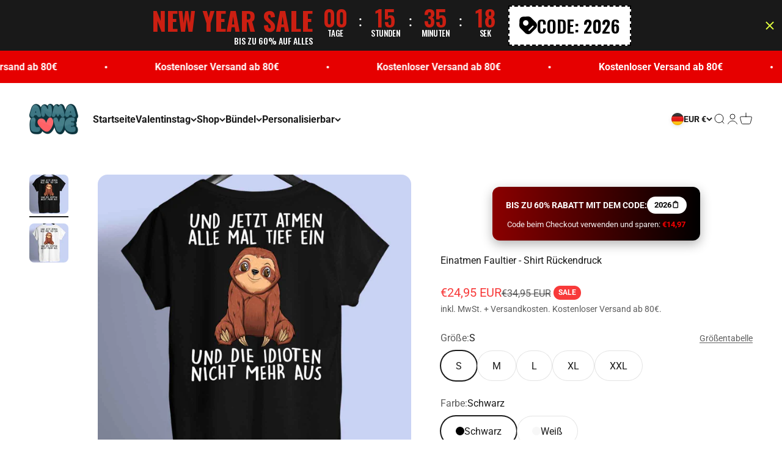

--- FILE ---
content_type: text/html; charset=utf-8
request_url: https://multi-pixels.com/pixels?shop=anmalove.myshopify.com
body_size: 15
content:
{ "dTags" : []}

--- FILE ---
content_type: text/javascript; charset=utf-8
request_url: https://4anmalove.com/products/einatmen-faultier-shirt-backprint.js
body_size: 1655
content:
{"id":7861517975792,"title":"Einatmen Faultier - Shirt Rückendruck","handle":"einatmen-faultier-shirt-backprint","description":"\u003cp\u003e\u003cb\u003eDas coolste Shirt - Einatmen Faultier\u003cbr\u003e\u003c\/b\u003e\u003c\/p\u003e\n\u003cp\u003e\u003cmeta charset=\"utf-8\"\u003eDieses Faultier ist etwas ganz besonderes.\u003cbr\u003eAuf dem ersten Blick wirkt es ganz gewöhnlich und normal, jedoch steckt es voller Überraschungen. Mit Diesem Shirt zeigst Du, dass auch in Dir mehr steckt als auf dem ersten Blick zu erkennen ist!\u003cbr\u003e\u003c\/p\u003e\n\u003cp\u003e\u003cspan\u003eACHTUNG: Neidische Blicke von anderen garantiert und völlig normal! Sicher Dir jetzt die Shirts von 4Anmalove\u003c\/span\u003e\u003cspan\u003e und sei perfekt ausgestattet für den Alltag!\u003c\/span\u003e\u003c\/p\u003e\n\u003cp\u003e\u003cspan\u003e Alle Produkte unseres Unternehmens werden in Deutschland produziert und versendet\u003c\/span\u003e\u003cspan data-mce-fragment=\"1\"\u003e\u003cbr\u003e\u003c\/span\u003e\u003c\/p\u003e\n\u003ch6\u003e\u003cspan data-mce-fragment=\"1\"\u003eVersand \u0026amp; Lieferung\u003c\/span\u003e\u003c\/h6\u003e\n\u003cp\u003e\u003cstrong\u003eVersandkosten: \u003cbr\u003e\u003c\/strong\u003eDeutschland \u0026amp; Österreich: 4,95€ \u003cbr\u003eRest von Europa: 5,95€\u003cstrong\u003e\u003cbr\u003eVersandkostenfreie Lieferung ab 80€\u003c\/strong\u003e\u003c\/p\u003e\n\u003cp\u003e\u003cstrong\u003eLieferzeiten:\u003c\/strong\u003e \u003cbr\u003e2-5 Werktage \u003cbr\u003eWir versenden mit DHL und DPD.\u003c\/p\u003e\n\u003ch6\u003e\n\u003cbr\u003eGrößentabelle \u003cbr\u003e \u003cbr\u003e\n\u003c\/h6\u003e\n\u003ctable class=\"tg\" style=\"border-collapse: collapse; border-spacing: 0;\"\u003e\n\u003ctbody\u003e\n\u003ctr\u003e\n\u003cth style=\"font-family: Arial, sans-serif; font-size: 14px; font-weight: normal; padding: 10px 5px; overflow: hidden; word-break: normal; background-color: #dddddd; text-align: center; vertical-align: top; border: 1px solid black;\"\u003e\u003c\/th\u003e\n\u003cth style=\"font-family: Arial, sans-serif; font-size: 14px; font-weight: normal; padding: 10px 5px; overflow: hidden; word-break: normal; background-color: #dddddd; text-align: center; vertical-align: top; border: 1px solid black;\"\u003eS\u003c\/th\u003e\n\u003cth style=\"font-family: Arial, sans-serif; font-size: 14px; font-weight: normal; padding: 10px 5px; overflow: hidden; word-break: normal; background-color: #dddddd; text-align: center; vertical-align: top; border: 1px solid black;\"\u003eM\u003c\/th\u003e\n\u003cth style=\"font-family: Arial, sans-serif; font-size: 14px; font-weight: normal; padding: 10px 5px; overflow: hidden; word-break: normal; background-color: #dddddd; text-align: center; vertical-align: top; border: 1px solid black;\"\u003eL\u003c\/th\u003e\n\u003cth style=\"font-family: Arial, sans-serif; font-size: 14px; font-weight: normal; padding: 10px 5px; overflow: hidden; word-break: normal; background-color: #dddddd; text-align: center; vertical-align: top; border: 1px solid black;\"\u003eXL\u003c\/th\u003e\n\u003cth style=\"font-family: Arial, sans-serif; font-size: 14px; font-weight: normal; padding: 10px 5px; overflow: hidden; word-break: normal; background-color: #dddddd; text-align: center; vertical-align: top; border: 1px solid black;\"\u003eXXL\u003c\/th\u003e\n\u003c\/tr\u003e\n\u003ctr\u003e\n\u003ctd style=\"font-family: Arial, sans-serif; font-size: 14px; padding: 10px 5px; overflow: hidden; word-break: normal; background-color: #dddddd; text-align: center; vertical-align: top; border: 1px solid black;\"\u003eBreite\u003c\/td\u003e\n\u003ctd style=\"font-family: Arial, sans-serif; font-size: 14px; padding: 10px 5px; overflow: hidden; word-break: normal; text-align: center; vertical-align: top; border: 1px solid black;\"\u003e50,0\u003c\/td\u003e\n\u003ctd style=\"font-family: Arial, sans-serif; font-size: 14px; padding: 10px 5px; overflow: hidden; word-break: normal; text-align: center; vertical-align: top; border: 1px solid black;\"\u003e53,0\u003c\/td\u003e\n\u003ctd style=\"font-family: Arial, sans-serif; font-size: 14px; padding: 10px 5px; overflow: hidden; word-break: normal; text-align: center; vertical-align: top; border: 1px solid black;\"\u003e56,0\u003c\/td\u003e\n\u003ctd style=\"font-family: Arial, sans-serif; font-size: 14px; padding: 10px 5px; overflow: hidden; word-break: normal; text-align: center; vertical-align: top; border: 1px solid black;\"\u003e59,0\u003c\/td\u003e\n\u003ctd style=\"font-family: Arial, sans-serif; font-size: 14px; padding: 10px 5px; overflow: hidden; word-break: normal; text-align: center; vertical-align: top; border: 1px solid black;\"\u003e62,0\u003c\/td\u003e\n\u003c\/tr\u003e\n\u003ctr\u003e\n\u003ctd style=\"font-family: Arial, sans-serif; font-size: 14px; padding: 10px 5px; overflow: hidden; word-break: normal; background-color: #dddddd; text-align: center; vertical-align: top; border: 1px solid black;\"\u003eLänge\u003c\/td\u003e\n\u003ctd style=\"font-family: Arial, sans-serif; font-size: 14px; padding: 10px 5px; overflow: hidden; word-break: normal; text-align: center; vertical-align: top; border: 1px solid black;\"\u003e69,0\u003c\/td\u003e\n\u003ctd style=\"font-family: Arial, sans-serif; font-size: 14px; padding: 10px 5px; overflow: hidden; word-break: normal; text-align: center; vertical-align: top; border: 1px solid black;\"\u003e72,0\u003c\/td\u003e\n\u003ctd style=\"font-family: Arial, sans-serif; font-size: 14px; padding: 10px 5px; overflow: hidden; word-break: normal; text-align: center; vertical-align: top; border: 1px solid black;\"\u003e74,0\u003c\/td\u003e\n\u003ctd style=\"font-family: Arial, sans-serif; font-size: 14px; padding: 10px 5px; overflow: hidden; word-break: normal; text-align: center; vertical-align: top; border: 1px solid black;\"\u003e76,0\u003c\/td\u003e\n\u003ctd style=\"font-family: Arial, sans-serif; font-size: 14px; padding: 10px 5px; overflow: hidden; word-break: normal; text-align: center; vertical-align: top; border: 1px solid black;\"\u003e78,0\u003c\/td\u003e\n\u003c\/tr\u003e\n\u003c\/tbody\u003e\n\u003c\/table\u003e\n\u003cp\u003e\u003cstrong\u003e\u003cbr\u003eDie Materialzusammensetzung: \u003c\/strong\u003e\u003cspan\u003e100% Baumwolle\u003c\/span\u003e\u003c\/p\u003e","published_at":"2022-03-03T16:00:26+01:00","created_at":"2022-03-03T15:23:42+01:00","vendor":"MarketPrint","type":"T-Shirt","tags":[],"price":2495,"price_min":2495,"price_max":2495,"available":true,"price_varies":false,"compare_at_price":3495,"compare_at_price_min":3495,"compare_at_price_max":3495,"compare_at_price_varies":false,"variants":[{"id":42493713252592,"title":"S \/ Schwarz","option1":"S","option2":"Schwarz","option3":null,"sku":"6XKV7O5Q","requires_shipping":true,"taxable":true,"featured_image":{"id":36888729518320,"product_id":7861517975792,"position":1,"created_at":"2022-03-03T16:00:11+01:00","updated_at":"2022-03-03T16:00:14+01:00","alt":null,"width":1200,"height":1200,"src":"https:\/\/cdn.shopify.com\/s\/files\/1\/0581\/0638\/0470\/products\/SHBP_0029_EinatmenFaultier1.jpg?v=1646319614","variant_ids":[42493713252592,42493713285360,42493713318128,42493713350896,42493713383664]},"available":true,"name":"Einatmen Faultier - Shirt Rückendruck - S \/ Schwarz","public_title":"S \/ Schwarz","options":["S","Schwarz"],"price":2495,"weight":0,"compare_at_price":3495,"inventory_management":null,"barcode":null,"featured_media":{"alt":null,"id":29447758151920,"position":1,"preview_image":{"aspect_ratio":1.0,"height":1200,"width":1200,"src":"https:\/\/cdn.shopify.com\/s\/files\/1\/0581\/0638\/0470\/products\/SHBP_0029_EinatmenFaultier1.jpg?v=1646319614"}},"requires_selling_plan":false,"selling_plan_allocations":[]},{"id":42493713285360,"title":"M \/ Schwarz","option1":"M","option2":"Schwarz","option3":null,"sku":"18N1K2L3","requires_shipping":true,"taxable":true,"featured_image":{"id":36888729518320,"product_id":7861517975792,"position":1,"created_at":"2022-03-03T16:00:11+01:00","updated_at":"2022-03-03T16:00:14+01:00","alt":null,"width":1200,"height":1200,"src":"https:\/\/cdn.shopify.com\/s\/files\/1\/0581\/0638\/0470\/products\/SHBP_0029_EinatmenFaultier1.jpg?v=1646319614","variant_ids":[42493713252592,42493713285360,42493713318128,42493713350896,42493713383664]},"available":true,"name":"Einatmen Faultier - Shirt Rückendruck - M \/ Schwarz","public_title":"M \/ Schwarz","options":["M","Schwarz"],"price":2495,"weight":0,"compare_at_price":3495,"inventory_management":null,"barcode":null,"featured_media":{"alt":null,"id":29447758151920,"position":1,"preview_image":{"aspect_ratio":1.0,"height":1200,"width":1200,"src":"https:\/\/cdn.shopify.com\/s\/files\/1\/0581\/0638\/0470\/products\/SHBP_0029_EinatmenFaultier1.jpg?v=1646319614"}},"requires_selling_plan":false,"selling_plan_allocations":[]},{"id":42493713318128,"title":"L \/ Schwarz","option1":"L","option2":"Schwarz","option3":null,"sku":"UXK2S164","requires_shipping":true,"taxable":true,"featured_image":{"id":36888729518320,"product_id":7861517975792,"position":1,"created_at":"2022-03-03T16:00:11+01:00","updated_at":"2022-03-03T16:00:14+01:00","alt":null,"width":1200,"height":1200,"src":"https:\/\/cdn.shopify.com\/s\/files\/1\/0581\/0638\/0470\/products\/SHBP_0029_EinatmenFaultier1.jpg?v=1646319614","variant_ids":[42493713252592,42493713285360,42493713318128,42493713350896,42493713383664]},"available":true,"name":"Einatmen Faultier - Shirt Rückendruck - L \/ Schwarz","public_title":"L \/ Schwarz","options":["L","Schwarz"],"price":2495,"weight":0,"compare_at_price":3495,"inventory_management":null,"barcode":null,"featured_media":{"alt":null,"id":29447758151920,"position":1,"preview_image":{"aspect_ratio":1.0,"height":1200,"width":1200,"src":"https:\/\/cdn.shopify.com\/s\/files\/1\/0581\/0638\/0470\/products\/SHBP_0029_EinatmenFaultier1.jpg?v=1646319614"}},"requires_selling_plan":false,"selling_plan_allocations":[]},{"id":42493713350896,"title":"XL \/ Schwarz","option1":"XL","option2":"Schwarz","option3":null,"sku":"JKHT4964","requires_shipping":true,"taxable":true,"featured_image":{"id":36888729518320,"product_id":7861517975792,"position":1,"created_at":"2022-03-03T16:00:11+01:00","updated_at":"2022-03-03T16:00:14+01:00","alt":null,"width":1200,"height":1200,"src":"https:\/\/cdn.shopify.com\/s\/files\/1\/0581\/0638\/0470\/products\/SHBP_0029_EinatmenFaultier1.jpg?v=1646319614","variant_ids":[42493713252592,42493713285360,42493713318128,42493713350896,42493713383664]},"available":true,"name":"Einatmen Faultier - Shirt Rückendruck - XL \/ Schwarz","public_title":"XL \/ Schwarz","options":["XL","Schwarz"],"price":2495,"weight":0,"compare_at_price":3495,"inventory_management":null,"barcode":null,"featured_media":{"alt":null,"id":29447758151920,"position":1,"preview_image":{"aspect_ratio":1.0,"height":1200,"width":1200,"src":"https:\/\/cdn.shopify.com\/s\/files\/1\/0581\/0638\/0470\/products\/SHBP_0029_EinatmenFaultier1.jpg?v=1646319614"}},"requires_selling_plan":false,"selling_plan_allocations":[]},{"id":42493713383664,"title":"XXL \/ Schwarz","option1":"XXL","option2":"Schwarz","option3":null,"sku":"5F893YNF","requires_shipping":true,"taxable":true,"featured_image":{"id":36888729518320,"product_id":7861517975792,"position":1,"created_at":"2022-03-03T16:00:11+01:00","updated_at":"2022-03-03T16:00:14+01:00","alt":null,"width":1200,"height":1200,"src":"https:\/\/cdn.shopify.com\/s\/files\/1\/0581\/0638\/0470\/products\/SHBP_0029_EinatmenFaultier1.jpg?v=1646319614","variant_ids":[42493713252592,42493713285360,42493713318128,42493713350896,42493713383664]},"available":true,"name":"Einatmen Faultier - Shirt Rückendruck - XXL \/ Schwarz","public_title":"XXL \/ Schwarz","options":["XXL","Schwarz"],"price":2495,"weight":0,"compare_at_price":3495,"inventory_management":null,"barcode":null,"featured_media":{"alt":null,"id":29447758151920,"position":1,"preview_image":{"aspect_ratio":1.0,"height":1200,"width":1200,"src":"https:\/\/cdn.shopify.com\/s\/files\/1\/0581\/0638\/0470\/products\/SHBP_0029_EinatmenFaultier1.jpg?v=1646319614"}},"requires_selling_plan":false,"selling_plan_allocations":[]},{"id":42493713416432,"title":"S \/ Weiß","option1":"S","option2":"Weiß","option3":null,"sku":"2H39V44U","requires_shipping":true,"taxable":true,"featured_image":{"id":36888729059568,"product_id":7861517975792,"position":2,"created_at":"2022-03-03T16:00:11+01:00","updated_at":"2022-03-03T16:00:13+01:00","alt":null,"width":1200,"height":1200,"src":"https:\/\/cdn.shopify.com\/s\/files\/1\/0581\/0638\/0470\/products\/SHBP_0007_EinatmenFaultier.jpg?v=1646319613","variant_ids":[42493713416432,42493713449200,42493713481968,42493713514736,42493713547504]},"available":true,"name":"Einatmen Faultier - Shirt Rückendruck - S \/ Weiß","public_title":"S \/ Weiß","options":["S","Weiß"],"price":2495,"weight":0,"compare_at_price":3495,"inventory_management":null,"barcode":null,"featured_media":{"alt":null,"id":29447758184688,"position":2,"preview_image":{"aspect_ratio":1.0,"height":1200,"width":1200,"src":"https:\/\/cdn.shopify.com\/s\/files\/1\/0581\/0638\/0470\/products\/SHBP_0007_EinatmenFaultier.jpg?v=1646319613"}},"requires_selling_plan":false,"selling_plan_allocations":[]},{"id":42493713449200,"title":"M \/ Weiß","option1":"M","option2":"Weiß","option3":null,"sku":"PJU1QGU1","requires_shipping":true,"taxable":true,"featured_image":{"id":36888729059568,"product_id":7861517975792,"position":2,"created_at":"2022-03-03T16:00:11+01:00","updated_at":"2022-03-03T16:00:13+01:00","alt":null,"width":1200,"height":1200,"src":"https:\/\/cdn.shopify.com\/s\/files\/1\/0581\/0638\/0470\/products\/SHBP_0007_EinatmenFaultier.jpg?v=1646319613","variant_ids":[42493713416432,42493713449200,42493713481968,42493713514736,42493713547504]},"available":true,"name":"Einatmen Faultier - Shirt Rückendruck - M \/ Weiß","public_title":"M \/ Weiß","options":["M","Weiß"],"price":2495,"weight":0,"compare_at_price":3495,"inventory_management":null,"barcode":null,"featured_media":{"alt":null,"id":29447758184688,"position":2,"preview_image":{"aspect_ratio":1.0,"height":1200,"width":1200,"src":"https:\/\/cdn.shopify.com\/s\/files\/1\/0581\/0638\/0470\/products\/SHBP_0007_EinatmenFaultier.jpg?v=1646319613"}},"requires_selling_plan":false,"selling_plan_allocations":[]},{"id":42493713481968,"title":"L \/ Weiß","option1":"L","option2":"Weiß","option3":null,"sku":"N478YV7L","requires_shipping":true,"taxable":true,"featured_image":{"id":36888729059568,"product_id":7861517975792,"position":2,"created_at":"2022-03-03T16:00:11+01:00","updated_at":"2022-03-03T16:00:13+01:00","alt":null,"width":1200,"height":1200,"src":"https:\/\/cdn.shopify.com\/s\/files\/1\/0581\/0638\/0470\/products\/SHBP_0007_EinatmenFaultier.jpg?v=1646319613","variant_ids":[42493713416432,42493713449200,42493713481968,42493713514736,42493713547504]},"available":true,"name":"Einatmen Faultier - Shirt Rückendruck - L \/ Weiß","public_title":"L \/ Weiß","options":["L","Weiß"],"price":2495,"weight":0,"compare_at_price":3495,"inventory_management":null,"barcode":null,"featured_media":{"alt":null,"id":29447758184688,"position":2,"preview_image":{"aspect_ratio":1.0,"height":1200,"width":1200,"src":"https:\/\/cdn.shopify.com\/s\/files\/1\/0581\/0638\/0470\/products\/SHBP_0007_EinatmenFaultier.jpg?v=1646319613"}},"requires_selling_plan":false,"selling_plan_allocations":[]},{"id":42493713514736,"title":"XL \/ Weiß","option1":"XL","option2":"Weiß","option3":null,"sku":"D7K6M7O9","requires_shipping":true,"taxable":true,"featured_image":{"id":36888729059568,"product_id":7861517975792,"position":2,"created_at":"2022-03-03T16:00:11+01:00","updated_at":"2022-03-03T16:00:13+01:00","alt":null,"width":1200,"height":1200,"src":"https:\/\/cdn.shopify.com\/s\/files\/1\/0581\/0638\/0470\/products\/SHBP_0007_EinatmenFaultier.jpg?v=1646319613","variant_ids":[42493713416432,42493713449200,42493713481968,42493713514736,42493713547504]},"available":true,"name":"Einatmen Faultier - Shirt Rückendruck - XL \/ Weiß","public_title":"XL \/ Weiß","options":["XL","Weiß"],"price":2495,"weight":0,"compare_at_price":3495,"inventory_management":null,"barcode":null,"featured_media":{"alt":null,"id":29447758184688,"position":2,"preview_image":{"aspect_ratio":1.0,"height":1200,"width":1200,"src":"https:\/\/cdn.shopify.com\/s\/files\/1\/0581\/0638\/0470\/products\/SHBP_0007_EinatmenFaultier.jpg?v=1646319613"}},"requires_selling_plan":false,"selling_plan_allocations":[]},{"id":42493713547504,"title":"XXL \/ Weiß","option1":"XXL","option2":"Weiß","option3":null,"sku":"SM5N2125","requires_shipping":true,"taxable":true,"featured_image":{"id":36888729059568,"product_id":7861517975792,"position":2,"created_at":"2022-03-03T16:00:11+01:00","updated_at":"2022-03-03T16:00:13+01:00","alt":null,"width":1200,"height":1200,"src":"https:\/\/cdn.shopify.com\/s\/files\/1\/0581\/0638\/0470\/products\/SHBP_0007_EinatmenFaultier.jpg?v=1646319613","variant_ids":[42493713416432,42493713449200,42493713481968,42493713514736,42493713547504]},"available":true,"name":"Einatmen Faultier - Shirt Rückendruck - XXL \/ Weiß","public_title":"XXL \/ Weiß","options":["XXL","Weiß"],"price":2495,"weight":0,"compare_at_price":3495,"inventory_management":null,"barcode":null,"featured_media":{"alt":null,"id":29447758184688,"position":2,"preview_image":{"aspect_ratio":1.0,"height":1200,"width":1200,"src":"https:\/\/cdn.shopify.com\/s\/files\/1\/0581\/0638\/0470\/products\/SHBP_0007_EinatmenFaultier.jpg?v=1646319613"}},"requires_selling_plan":false,"selling_plan_allocations":[]}],"images":["\/\/cdn.shopify.com\/s\/files\/1\/0581\/0638\/0470\/products\/SHBP_0029_EinatmenFaultier1.jpg?v=1646319614","\/\/cdn.shopify.com\/s\/files\/1\/0581\/0638\/0470\/products\/SHBP_0007_EinatmenFaultier.jpg?v=1646319613"],"featured_image":"\/\/cdn.shopify.com\/s\/files\/1\/0581\/0638\/0470\/products\/SHBP_0029_EinatmenFaultier1.jpg?v=1646319614","options":[{"name":"Größe","position":1,"values":["S","M","L","XL","XXL"]},{"name":"Farbe","position":2,"values":["Schwarz","Weiß"]}],"url":"\/products\/einatmen-faultier-shirt-backprint","media":[{"alt":null,"id":29447758151920,"position":1,"preview_image":{"aspect_ratio":1.0,"height":1200,"width":1200,"src":"https:\/\/cdn.shopify.com\/s\/files\/1\/0581\/0638\/0470\/products\/SHBP_0029_EinatmenFaultier1.jpg?v=1646319614"},"aspect_ratio":1.0,"height":1200,"media_type":"image","src":"https:\/\/cdn.shopify.com\/s\/files\/1\/0581\/0638\/0470\/products\/SHBP_0029_EinatmenFaultier1.jpg?v=1646319614","width":1200},{"alt":null,"id":29447758184688,"position":2,"preview_image":{"aspect_ratio":1.0,"height":1200,"width":1200,"src":"https:\/\/cdn.shopify.com\/s\/files\/1\/0581\/0638\/0470\/products\/SHBP_0007_EinatmenFaultier.jpg?v=1646319613"},"aspect_ratio":1.0,"height":1200,"media_type":"image","src":"https:\/\/cdn.shopify.com\/s\/files\/1\/0581\/0638\/0470\/products\/SHBP_0007_EinatmenFaultier.jpg?v=1646319613","width":1200}],"requires_selling_plan":false,"selling_plan_groups":[]}

--- FILE ---
content_type: application/javascript; charset=utf-8
request_url: https://4anmalove.com/products/einatmen-faultier-shirt-backprint.json?callback=jQuery32105344653811973439_1769412216647&_=1769412216648
body_size: 1528
content:
/**/jQuery32105344653811973439_1769412216647({"product":{"id":7861517975792,"title":"Einatmen Faultier - Shirt Rückendruck","body_html":"\u003cp\u003e\u003cb\u003eDas coolste Shirt - Einatmen Faultier\u003cbr\u003e\u003c\/b\u003e\u003c\/p\u003e\n\u003cp\u003e\u003cmeta charset=\"utf-8\"\u003eDieses Faultier ist etwas ganz besonderes.\u003cbr\u003eAuf dem ersten Blick wirkt es ganz gewöhnlich und normal, jedoch steckt es voller Überraschungen. Mit Diesem Shirt zeigst Du, dass auch in Dir mehr steckt als auf dem ersten Blick zu erkennen ist!\u003cbr\u003e\u003c\/p\u003e\n\u003cp\u003e\u003cspan\u003eACHTUNG: Neidische Blicke von anderen garantiert und völlig normal! Sicher Dir jetzt die Shirts von 4Anmalove\u003c\/span\u003e\u003cspan\u003e und sei perfekt ausgestattet für den Alltag!\u003c\/span\u003e\u003c\/p\u003e\n\u003cp\u003e\u003cspan\u003e Alle Produkte unseres Unternehmens werden in Deutschland produziert und versendet\u003c\/span\u003e\u003cspan data-mce-fragment=\"1\"\u003e\u003cbr\u003e\u003c\/span\u003e\u003c\/p\u003e\n\u003ch6\u003e\u003cspan data-mce-fragment=\"1\"\u003eVersand \u0026amp; Lieferung\u003c\/span\u003e\u003c\/h6\u003e\n\u003cp\u003e\u003cstrong\u003eVersandkosten: \u003cbr\u003e\u003c\/strong\u003eDeutschland \u0026amp; Österreich: 4,95€ \u003cbr\u003eRest von Europa: 5,95€\u003cstrong\u003e\u003cbr\u003eVersandkostenfreie Lieferung ab 80€\u003c\/strong\u003e\u003c\/p\u003e\n\u003cp\u003e\u003cstrong\u003eLieferzeiten:\u003c\/strong\u003e \u003cbr\u003e2-5 Werktage \u003cbr\u003eWir versenden mit DHL und DPD.\u003c\/p\u003e\n\u003ch6\u003e\n\u003cbr\u003eGrößentabelle \u003cbr\u003e \u003cbr\u003e\n\u003c\/h6\u003e\n\u003ctable class=\"tg\" style=\"border-collapse: collapse; border-spacing: 0;\"\u003e\n\u003ctbody\u003e\n\u003ctr\u003e\n\u003cth style=\"font-family: Arial, sans-serif; font-size: 14px; font-weight: normal; padding: 10px 5px; overflow: hidden; word-break: normal; background-color: #dddddd; text-align: center; vertical-align: top; border: 1px solid black;\"\u003e\u003c\/th\u003e\n\u003cth style=\"font-family: Arial, sans-serif; font-size: 14px; font-weight: normal; padding: 10px 5px; overflow: hidden; word-break: normal; background-color: #dddddd; text-align: center; vertical-align: top; border: 1px solid black;\"\u003eS\u003c\/th\u003e\n\u003cth style=\"font-family: Arial, sans-serif; font-size: 14px; font-weight: normal; padding: 10px 5px; overflow: hidden; word-break: normal; background-color: #dddddd; text-align: center; vertical-align: top; border: 1px solid black;\"\u003eM\u003c\/th\u003e\n\u003cth style=\"font-family: Arial, sans-serif; font-size: 14px; font-weight: normal; padding: 10px 5px; overflow: hidden; word-break: normal; background-color: #dddddd; text-align: center; vertical-align: top; border: 1px solid black;\"\u003eL\u003c\/th\u003e\n\u003cth style=\"font-family: Arial, sans-serif; font-size: 14px; font-weight: normal; padding: 10px 5px; overflow: hidden; word-break: normal; background-color: #dddddd; text-align: center; vertical-align: top; border: 1px solid black;\"\u003eXL\u003c\/th\u003e\n\u003cth style=\"font-family: Arial, sans-serif; font-size: 14px; font-weight: normal; padding: 10px 5px; overflow: hidden; word-break: normal; background-color: #dddddd; text-align: center; vertical-align: top; border: 1px solid black;\"\u003eXXL\u003c\/th\u003e\n\u003c\/tr\u003e\n\u003ctr\u003e\n\u003ctd style=\"font-family: Arial, sans-serif; font-size: 14px; padding: 10px 5px; overflow: hidden; word-break: normal; background-color: #dddddd; text-align: center; vertical-align: top; border: 1px solid black;\"\u003eBreite\u003c\/td\u003e\n\u003ctd style=\"font-family: Arial, sans-serif; font-size: 14px; padding: 10px 5px; overflow: hidden; word-break: normal; text-align: center; vertical-align: top; border: 1px solid black;\"\u003e50,0\u003c\/td\u003e\n\u003ctd style=\"font-family: Arial, sans-serif; font-size: 14px; padding: 10px 5px; overflow: hidden; word-break: normal; text-align: center; vertical-align: top; border: 1px solid black;\"\u003e53,0\u003c\/td\u003e\n\u003ctd style=\"font-family: Arial, sans-serif; font-size: 14px; padding: 10px 5px; overflow: hidden; word-break: normal; text-align: center; vertical-align: top; border: 1px solid black;\"\u003e56,0\u003c\/td\u003e\n\u003ctd style=\"font-family: Arial, sans-serif; font-size: 14px; padding: 10px 5px; overflow: hidden; word-break: normal; text-align: center; vertical-align: top; border: 1px solid black;\"\u003e59,0\u003c\/td\u003e\n\u003ctd style=\"font-family: Arial, sans-serif; font-size: 14px; padding: 10px 5px; overflow: hidden; word-break: normal; text-align: center; vertical-align: top; border: 1px solid black;\"\u003e62,0\u003c\/td\u003e\n\u003c\/tr\u003e\n\u003ctr\u003e\n\u003ctd style=\"font-family: Arial, sans-serif; font-size: 14px; padding: 10px 5px; overflow: hidden; word-break: normal; background-color: #dddddd; text-align: center; vertical-align: top; border: 1px solid black;\"\u003eLänge\u003c\/td\u003e\n\u003ctd style=\"font-family: Arial, sans-serif; font-size: 14px; padding: 10px 5px; overflow: hidden; word-break: normal; text-align: center; vertical-align: top; border: 1px solid black;\"\u003e69,0\u003c\/td\u003e\n\u003ctd style=\"font-family: Arial, sans-serif; font-size: 14px; padding: 10px 5px; overflow: hidden; word-break: normal; text-align: center; vertical-align: top; border: 1px solid black;\"\u003e72,0\u003c\/td\u003e\n\u003ctd style=\"font-family: Arial, sans-serif; font-size: 14px; padding: 10px 5px; overflow: hidden; word-break: normal; text-align: center; vertical-align: top; border: 1px solid black;\"\u003e74,0\u003c\/td\u003e\n\u003ctd style=\"font-family: Arial, sans-serif; font-size: 14px; padding: 10px 5px; overflow: hidden; word-break: normal; text-align: center; vertical-align: top; border: 1px solid black;\"\u003e76,0\u003c\/td\u003e\n\u003ctd style=\"font-family: Arial, sans-serif; font-size: 14px; padding: 10px 5px; overflow: hidden; word-break: normal; text-align: center; vertical-align: top; border: 1px solid black;\"\u003e78,0\u003c\/td\u003e\n\u003c\/tr\u003e\n\u003c\/tbody\u003e\n\u003c\/table\u003e\n\u003cp\u003e\u003cstrong\u003e\u003cbr\u003eDie Materialzusammensetzung: \u003c\/strong\u003e\u003cspan\u003e100% Baumwolle\u003c\/span\u003e\u003c\/p\u003e","vendor":"MarketPrint","product_type":"T-Shirt","created_at":"2022-03-03T15:23:42+01:00","handle":"einatmen-faultier-shirt-backprint","updated_at":"2026-01-26T08:23:36+01:00","published_at":"2022-03-03T16:00:26+01:00","template_suffix":"tshirts","published_scope":"web","tags":"","variants":[{"id":42493713252592,"product_id":7861517975792,"title":"S \/ Schwarz","price":"24.95","sku":"6XKV7O5Q","position":1,"compare_at_price":"34.95","fulfillment_service":"manual","inventory_management":null,"option1":"S","option2":"Schwarz","option3":null,"created_at":"2022-03-03T15:23:43+01:00","updated_at":"2026-01-26T08:23:36+01:00","taxable":true,"barcode":null,"grams":0,"image_id":36888729518320,"weight":0.0,"weight_unit":"kg","requires_shipping":true,"price_currency":"EUR","compare_at_price_currency":"EUR"},{"id":42493713285360,"product_id":7861517975792,"title":"M \/ Schwarz","price":"24.95","sku":"18N1K2L3","position":2,"compare_at_price":"34.95","fulfillment_service":"manual","inventory_management":null,"option1":"M","option2":"Schwarz","option3":null,"created_at":"2022-03-03T15:23:43+01:00","updated_at":"2026-01-26T08:23:36+01:00","taxable":true,"barcode":null,"grams":0,"image_id":36888729518320,"weight":0.0,"weight_unit":"kg","requires_shipping":true,"price_currency":"EUR","compare_at_price_currency":"EUR"},{"id":42493713318128,"product_id":7861517975792,"title":"L \/ Schwarz","price":"24.95","sku":"UXK2S164","position":3,"compare_at_price":"34.95","fulfillment_service":"manual","inventory_management":null,"option1":"L","option2":"Schwarz","option3":null,"created_at":"2022-03-03T15:23:43+01:00","updated_at":"2026-01-26T08:23:36+01:00","taxable":true,"barcode":null,"grams":0,"image_id":36888729518320,"weight":0.0,"weight_unit":"kg","requires_shipping":true,"price_currency":"EUR","compare_at_price_currency":"EUR"},{"id":42493713350896,"product_id":7861517975792,"title":"XL \/ Schwarz","price":"24.95","sku":"JKHT4964","position":4,"compare_at_price":"34.95","fulfillment_service":"manual","inventory_management":null,"option1":"XL","option2":"Schwarz","option3":null,"created_at":"2022-03-03T15:23:43+01:00","updated_at":"2026-01-26T08:23:36+01:00","taxable":true,"barcode":null,"grams":0,"image_id":36888729518320,"weight":0.0,"weight_unit":"kg","requires_shipping":true,"price_currency":"EUR","compare_at_price_currency":"EUR"},{"id":42493713383664,"product_id":7861517975792,"title":"XXL \/ Schwarz","price":"24.95","sku":"5F893YNF","position":5,"compare_at_price":"34.95","fulfillment_service":"manual","inventory_management":null,"option1":"XXL","option2":"Schwarz","option3":null,"created_at":"2022-03-03T15:23:43+01:00","updated_at":"2026-01-26T08:23:36+01:00","taxable":true,"barcode":null,"grams":0,"image_id":36888729518320,"weight":0.0,"weight_unit":"kg","requires_shipping":true,"price_currency":"EUR","compare_at_price_currency":"EUR"},{"id":42493713416432,"product_id":7861517975792,"title":"S \/ Weiß","price":"24.95","sku":"2H39V44U","position":6,"compare_at_price":"34.95","fulfillment_service":"manual","inventory_management":null,"option1":"S","option2":"Weiß","option3":null,"created_at":"2022-03-03T15:23:43+01:00","updated_at":"2026-01-26T08:23:36+01:00","taxable":true,"barcode":null,"grams":0,"image_id":36888729059568,"weight":0.0,"weight_unit":"kg","requires_shipping":true,"price_currency":"EUR","compare_at_price_currency":"EUR"},{"id":42493713449200,"product_id":7861517975792,"title":"M \/ Weiß","price":"24.95","sku":"PJU1QGU1","position":7,"compare_at_price":"34.95","fulfillment_service":"manual","inventory_management":null,"option1":"M","option2":"Weiß","option3":null,"created_at":"2022-03-03T15:23:43+01:00","updated_at":"2026-01-26T08:23:36+01:00","taxable":true,"barcode":null,"grams":0,"image_id":36888729059568,"weight":0.0,"weight_unit":"kg","requires_shipping":true,"price_currency":"EUR","compare_at_price_currency":"EUR"},{"id":42493713481968,"product_id":7861517975792,"title":"L \/ Weiß","price":"24.95","sku":"N478YV7L","position":8,"compare_at_price":"34.95","fulfillment_service":"manual","inventory_management":null,"option1":"L","option2":"Weiß","option3":null,"created_at":"2022-03-03T15:23:43+01:00","updated_at":"2026-01-26T08:23:36+01:00","taxable":true,"barcode":null,"grams":0,"image_id":36888729059568,"weight":0.0,"weight_unit":"kg","requires_shipping":true,"price_currency":"EUR","compare_at_price_currency":"EUR"},{"id":42493713514736,"product_id":7861517975792,"title":"XL \/ Weiß","price":"24.95","sku":"D7K6M7O9","position":9,"compare_at_price":"34.95","fulfillment_service":"manual","inventory_management":null,"option1":"XL","option2":"Weiß","option3":null,"created_at":"2022-03-03T15:23:43+01:00","updated_at":"2026-01-26T08:23:36+01:00","taxable":true,"barcode":null,"grams":0,"image_id":36888729059568,"weight":0.0,"weight_unit":"kg","requires_shipping":true,"price_currency":"EUR","compare_at_price_currency":"EUR"},{"id":42493713547504,"product_id":7861517975792,"title":"XXL \/ Weiß","price":"24.95","sku":"SM5N2125","position":10,"compare_at_price":"34.95","fulfillment_service":"manual","inventory_management":null,"option1":"XXL","option2":"Weiß","option3":null,"created_at":"2022-03-03T15:23:43+01:00","updated_at":"2026-01-26T08:23:36+01:00","taxable":true,"barcode":null,"grams":0,"image_id":36888729059568,"weight":0.0,"weight_unit":"kg","requires_shipping":true,"price_currency":"EUR","compare_at_price_currency":"EUR"}],"options":[{"id":9959653114096,"product_id":7861517975792,"name":"Größe","position":1,"values":["S","M","L","XL","XXL"]},{"id":9959653146864,"product_id":7861517975792,"name":"Farbe","position":2,"values":["Schwarz","Weiß"]}],"images":[{"id":36888729518320,"product_id":7861517975792,"position":1,"created_at":"2022-03-03T16:00:11+01:00","updated_at":"2022-03-03T16:00:14+01:00","alt":null,"width":1200,"height":1200,"src":"https:\/\/cdn.shopify.com\/s\/files\/1\/0581\/0638\/0470\/products\/SHBP_0029_EinatmenFaultier1.jpg?v=1646319614","variant_ids":[42493713252592,42493713285360,42493713318128,42493713350896,42493713383664]},{"id":36888729059568,"product_id":7861517975792,"position":2,"created_at":"2022-03-03T16:00:11+01:00","updated_at":"2022-03-03T16:00:13+01:00","alt":null,"width":1200,"height":1200,"src":"https:\/\/cdn.shopify.com\/s\/files\/1\/0581\/0638\/0470\/products\/SHBP_0007_EinatmenFaultier.jpg?v=1646319613","variant_ids":[42493713416432,42493713449200,42493713481968,42493713514736,42493713547504]}],"image":{"id":36888729518320,"product_id":7861517975792,"position":1,"created_at":"2022-03-03T16:00:11+01:00","updated_at":"2022-03-03T16:00:14+01:00","alt":null,"width":1200,"height":1200,"src":"https:\/\/cdn.shopify.com\/s\/files\/1\/0581\/0638\/0470\/products\/SHBP_0029_EinatmenFaultier1.jpg?v=1646319614","variant_ids":[42493713252592,42493713285360,42493713318128,42493713350896,42493713383664]}}})